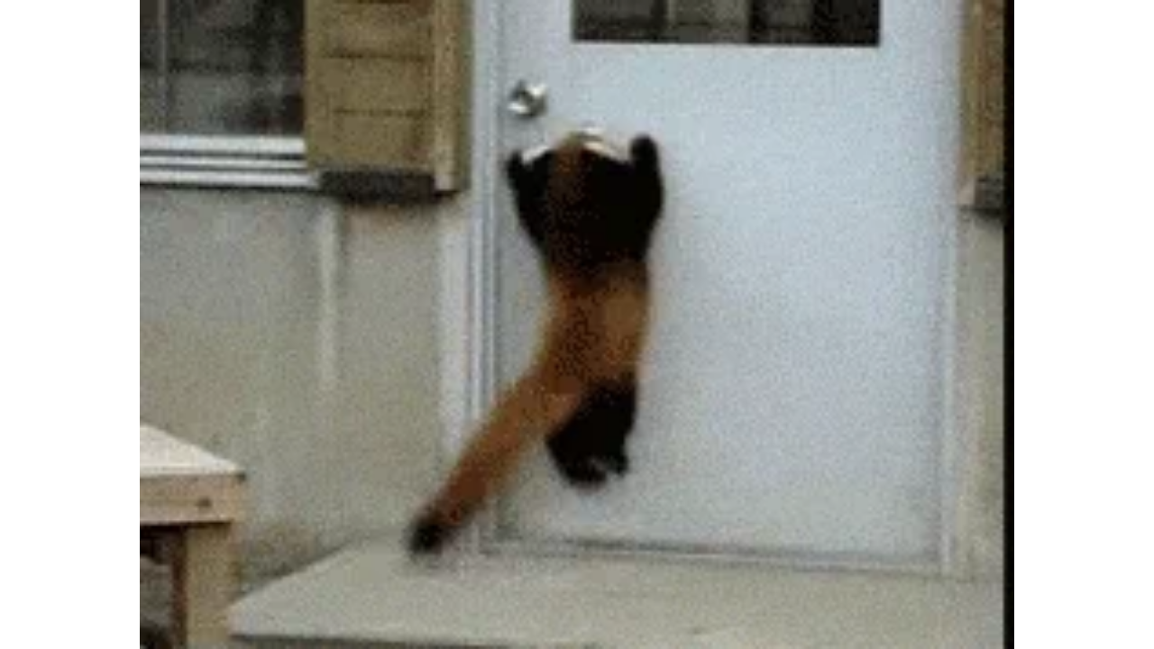

--- FILE ---
content_type: text/html
request_url: https://giphy.com/embed/gXVP1hHuKfwYg
body_size: 2378
content:

<!DOCTYPE html>
<html>
    <head>
        <meta charset="utf-8" />
        <title>Red Panda Help GIF - Find &amp; Share on GIPHY</title>
        
            <link rel="canonical" href="https://giphy.com/gifs/help-red-panda-cant-reach-gXVP1hHuKfwYg" />
        
        <meta name="description" content="Discover &amp; share this Animated GIF with everyone you know. GIPHY is how you search, share, discover, and create GIFs." />
        <meta name="author" content="GIPHY" />
        <meta name="keywords" content="Animated GIFs, GIFs, Giphy" />
        <meta name="alexaVerifyID" content="HMyPJIK-pLEheM5ACWFf6xvnA2U" />
        <meta name="viewport" content="width=device-width, initial-scale=1" />
        <meta name="robots" content="noindex, noimageindex, noai, noimageai" />
        <meta property="og:url" content="https://media0.giphy.com/media/v1.Y2lkPWRkYTI0ZDUwdW93b3doOHpqeTJ4M2o2Nzgyb3R2amE2Mzd0cGFwNjk4c2t4ZjdwMCZlcD12MV9pbnRlcm5hbF9naWZfYnlfaWQmY3Q9Zw/gXVP1hHuKfwYg/200.gif" />
        <meta property="og:title" content="Red Panda Help GIF - Find &amp; Share on GIPHY" />
        <meta property="og:description" content="Discover &amp; share this Animated GIF with everyone you know. GIPHY is how you search, share, discover, and create GIFs." />
        <meta property="og:type" content="video.other" />
        <meta property="og:image" content="https://media0.giphy.com/media/v1.Y2lkPWRkYTI0ZDUwdW93b3doOHpqeTJ4M2o2Nzgyb3R2amE2Mzd0cGFwNjk4c2t4ZjdwMCZlcD12MV9pbnRlcm5hbF9naWZfYnlfaWQmY3Q9Zw/gXVP1hHuKfwYg/200.gif" />
        <meta property="og:site_name" content="GIPHY" />
        <meta property="fb:app_id" content="406655189415060" />
        <meta name="twitter:card" value="player" />
        <meta name="twitter:title" value="Red Panda Help GIF - Find &amp; Share on GIPHY" />
        <meta name="twitter:description" value="Discover &amp; share this Animated GIF with everyone you know. GIPHY is how you search, share, discover, and create GIFs." />
        <meta name="twitter:image" value="https://media0.giphy.com/media/v1.Y2lkPWRkYTI0ZDUwdW93b3doOHpqeTJ4M2o2Nzgyb3R2amE2Mzd0cGFwNjk4c2t4ZjdwMCZlcD12MV9pbnRlcm5hbF9naWZfYnlfaWQmY3Q9Zw/gXVP1hHuKfwYg/giphy_s.gif" />
        <meta name="twitter:site" value="@giphy" />
        <style type="text/css">
            html,
            body {
                height: 100%;
            }

            body {
                margin: 0;
                padding: 0;
            }

            .embed {
                background: no-repeat url('https://media0.giphy.com/media/v1.Y2lkPWRkYTI0ZDUwdW93b3doOHpqeTJ4M2o2Nzgyb3R2amE2Mzd0cGFwNjk4c2t4ZjdwMCZlcD12MV9pbnRlcm5hbF9naWZfYnlfaWQmY3Q9Zw/gXVP1hHuKfwYg/200w_s.gif') center center;
                background-size: contain;
                height: 100%;
                width: 100%;
            }
        </style>
    </head>
    <!-- Google Tag Manager -->
    <script>
        ;(function (w, d, s, l, i) {
            w[l] = w[l] || []
            w[l].push({ 'gtm.start': new Date().getTime(), event: 'gtm.js' })
            var f = d.getElementsByTagName(s)[0],
                j = d.createElement(s),
                dl = l != 'dataLayer' ? '&l=' + l : ''
            j.async = true
            j.src = 'https://www.googletagmanager.com/gtm.js?id=' + i + dl
            f.parentNode.insertBefore(j, f)
        })(window, document, 'script', 'dataLayer', 'GTM-WJSSCWX')
    </script>
    <!-- End Google Tag Manager -->

    <script async src="https://www.googletagmanager.com/gtag/js?id=G-VNYPEBL4PG"></script>

    <body>
        <!-- Google Tag Manager (noscript) -->
        <noscript
            ><iframe
                src="https://www.googletagmanager.com/ns.html?id=GTM-WJSSCWX"
                height="0"
                width="0"
                style="display: none; visibility: hidden"
            ></iframe
        ></noscript>
        <!-- End Google Tag Manager (noscript) -->

        <div class="embed"></div>
        <script>
            window.GIPHY_FE_EMBED_KEY = 'eDs1NYmCVgdHvI1x0nitWd5ClhDWMpRE'
            window.GIPHY_API_URL = 'https://api.giphy.com/v1/'
            window.GIPHY_PINGBACK_URL = 'https://pingback.giphy.com'
        </script>
        <script src="/static/dist/runtime.a9eab25a.bundle.js"></script> <script src="/static/dist/gifEmbed.80980e8d.bundle.js"></script>
        <script>
            var Giphy = Giphy || {};
            if (Giphy.renderGifEmbed) {
                Giphy.renderGifEmbed(document.querySelector('.embed'), {
                    gif: {"id": "gXVP1hHuKfwYg", "title": "Red Panda Help GIF", "images": {"looping": {"mp4": "https://media0.giphy.com/media/v1.Y2lkPWRkYTI0ZDUwdW93b3doOHpqeTJ4M2o2Nzgyb3R2amE2Mzd0cGFwNjk4c2t4ZjdwMCZlcD12MV9pbnRlcm5hbF9naWZfYnlfaWQmY3Q9Zw/gXVP1hHuKfwYg/giphy-loop.mp4", "mp4_size": 7973575}, "source": {"url": "https://media0.giphy.com/media/v1.Y2lkPWRkYTI0ZDUwdW93b3doOHpqeTJ4M2o2Nzgyb3R2amE2Mzd0cGFwNjk4c2t4ZjdwMCZlcD12MV9pbnRlcm5hbF9naWZfYnlfaWQmY3Q9Zw/gXVP1hHuKfwYg/source.gif", "width": 240, "height": 178, "size": 871605}, "downsized": {"url": "https://media0.giphy.com/media/v1.Y2lkPWRkYTI0ZDUwdW93b3doOHpqeTJ4M2o2Nzgyb3R2amE2Mzd0cGFwNjk4c2t4ZjdwMCZlcD12MV9pbnRlcm5hbF9naWZfYnlfaWQmY3Q9Zw/gXVP1hHuKfwYg/giphy.gif", "width": 240, "height": 178, "size": 1176179}, "downsized_large": {"url": "https://media0.giphy.com/media/v1.Y2lkPWRkYTI0ZDUwdW93b3doOHpqeTJ4M2o2Nzgyb3R2amE2Mzd0cGFwNjk4c2t4ZjdwMCZlcD12MV9pbnRlcm5hbF9naWZfYnlfaWQmY3Q9Zw/gXVP1hHuKfwYg/giphy.gif", "width": 240, "height": 178, "size": 1176179}, "downsized_medium": {"url": "https://media0.giphy.com/media/v1.Y2lkPWRkYTI0ZDUwdW93b3doOHpqeTJ4M2o2Nzgyb3R2amE2Mzd0cGFwNjk4c2t4ZjdwMCZlcD12MV9pbnRlcm5hbF9naWZfYnlfaWQmY3Q9Zw/gXVP1hHuKfwYg/giphy.gif", "width": 240, "height": 178, "size": 1176179}, "downsized_small": {"width": 191, "height": 142, "mp4": "https://media0.giphy.com/media/v1.Y2lkPWRkYTI0ZDUwdW93b3doOHpqeTJ4M2o2Nzgyb3R2amE2Mzd0cGFwNjk4c2t4ZjdwMCZlcD12MV9pbnRlcm5hbF9naWZfYnlfaWQmY3Q9Zw/gXVP1hHuKfwYg/giphy-downsized-small.mp4", "mp4_size": 195746}, "downsized_still": {"url": "https://media0.giphy.com/media/v1.Y2lkPWRkYTI0ZDUwdW93b3doOHpqeTJ4M2o2Nzgyb3R2amE2Mzd0cGFwNjk4c2t4ZjdwMCZlcD12MV9pbnRlcm5hbF9naWZfYnlfaWQmY3Q9Zw/gXVP1hHuKfwYg/giphy_s.gif", "width": 240, "height": 178, "size": 1176179}, "fixed_height": {"url": "https://media0.giphy.com/media/v1.Y2lkPWRkYTI0ZDUwdW93b3doOHpqeTJ4M2o2Nzgyb3R2amE2Mzd0cGFwNjk4c2t4ZjdwMCZlcD12MV9pbnRlcm5hbF9naWZfYnlfaWQmY3Q9Zw/gXVP1hHuKfwYg/200.gif", "width": 270, "height": 200, "size": 1263337, "mp4": "https://media0.giphy.com/media/v1.Y2lkPWRkYTI0ZDUwdW93b3doOHpqeTJ4M2o2Nzgyb3R2amE2Mzd0cGFwNjk4c2t4ZjdwMCZlcD12MV9pbnRlcm5hbF9naWZfYnlfaWQmY3Q9Zw/gXVP1hHuKfwYg/200.mp4", "mp4_size": 570335, "webp": "https://media0.giphy.com/media/v1.Y2lkPWRkYTI0ZDUwdW93b3doOHpqeTJ4M2o2Nzgyb3R2amE2Mzd0cGFwNjk4c2t4ZjdwMCZlcD12MV9pbnRlcm5hbF9naWZfYnlfaWQmY3Q9Zw/gXVP1hHuKfwYg/200.webp", "webp_size": 629258}, "fixed_height_downsampled": {"url": "https://media0.giphy.com/media/v1.Y2lkPWRkYTI0ZDUwdW93b3doOHpqeTJ4M2o2Nzgyb3R2amE2Mzd0cGFwNjk4c2t4ZjdwMCZlcD12MV9pbnRlcm5hbF9naWZfYnlfaWQmY3Q9Zw/gXVP1hHuKfwYg/200_d.gif", "width": 270, "height": 200, "size": 117756, "webp": "https://media0.giphy.com/media/v1.Y2lkPWRkYTI0ZDUwdW93b3doOHpqeTJ4M2o2Nzgyb3R2amE2Mzd0cGFwNjk4c2t4ZjdwMCZlcD12MV9pbnRlcm5hbF9naWZfYnlfaWQmY3Q9Zw/gXVP1hHuKfwYg/200_d.webp", "webp_size": 76736}, "fixed_height_small": {"url": "https://media0.giphy.com/media/v1.Y2lkPWRkYTI0ZDUwdW93b3doOHpqeTJ4M2o2Nzgyb3R2amE2Mzd0cGFwNjk4c2t4ZjdwMCZlcD12MV9pbnRlcm5hbF9naWZfYnlfaWQmY3Q9Zw/gXVP1hHuKfwYg/100.gif", "width": 132, "height": 100, "size": 331826, "mp4": "https://media0.giphy.com/media/v1.Y2lkPWRkYTI0ZDUwdW93b3doOHpqeTJ4M2o2Nzgyb3R2amE2Mzd0cGFwNjk4c2t4ZjdwMCZlcD12MV9pbnRlcm5hbF9naWZfYnlfaWQmY3Q9Zw/gXVP1hHuKfwYg/100.mp4", "mp4_size": 79028, "webp": "https://media0.giphy.com/media/v1.Y2lkPWRkYTI0ZDUwdW93b3doOHpqeTJ4M2o2Nzgyb3R2amE2Mzd0cGFwNjk4c2t4ZjdwMCZlcD12MV9pbnRlcm5hbF9naWZfYnlfaWQmY3Q9Zw/gXVP1hHuKfwYg/100.webp", "webp_size": 94478}, "fixed_height_small_still": {"url": "https://media0.giphy.com/media/v1.Y2lkPWRkYTI0ZDUwdW93b3doOHpqeTJ4M2o2Nzgyb3R2amE2Mzd0cGFwNjk4c2t4ZjdwMCZlcD12MV9pbnRlcm5hbF9naWZfYnlfaWQmY3Q9Zw/gXVP1hHuKfwYg/100_s.gif", "width": 132, "height": 100, "size": 5736}, "fixed_height_still": {"url": "https://media0.giphy.com/media/v1.Y2lkPWRkYTI0ZDUwdW93b3doOHpqeTJ4M2o2Nzgyb3R2amE2Mzd0cGFwNjk4c2t4ZjdwMCZlcD12MV9pbnRlcm5hbF9naWZfYnlfaWQmY3Q9Zw/gXVP1hHuKfwYg/200_s.gif", "width": 270, "height": 200, "size": 18803}, "fixed_width": {"url": "https://media0.giphy.com/media/v1.Y2lkPWRkYTI0ZDUwdW93b3doOHpqeTJ4M2o2Nzgyb3R2amE2Mzd0cGFwNjk4c2t4ZjdwMCZlcD12MV9pbnRlcm5hbF9naWZfYnlfaWQmY3Q9Zw/gXVP1hHuKfwYg/200w.gif", "width": 200, "height": 148, "size": 723168, "mp4": "https://media0.giphy.com/media/v1.Y2lkPWRkYTI0ZDUwdW93b3doOHpqeTJ4M2o2Nzgyb3R2amE2Mzd0cGFwNjk4c2t4ZjdwMCZlcD12MV9pbnRlcm5hbF9naWZfYnlfaWQmY3Q9Zw/gXVP1hHuKfwYg/200w.mp4", "mp4_size": 251414, "webp": "https://media0.giphy.com/media/v1.Y2lkPWRkYTI0ZDUwdW93b3doOHpqeTJ4M2o2Nzgyb3R2amE2Mzd0cGFwNjk4c2t4ZjdwMCZlcD12MV9pbnRlcm5hbF9naWZfYnlfaWQmY3Q9Zw/gXVP1hHuKfwYg/200w.webp", "webp_size": 226112}, "fixed_width_downsampled": {"url": "https://media0.giphy.com/media/v1.Y2lkPWRkYTI0ZDUwdW93b3doOHpqeTJ4M2o2Nzgyb3R2amE2Mzd0cGFwNjk4c2t4ZjdwMCZlcD12MV9pbnRlcm5hbF9naWZfYnlfaWQmY3Q9Zw/gXVP1hHuKfwYg/200w_d.gif", "width": 200, "height": 148, "size": 70338, "webp": "https://media0.giphy.com/media/v1.Y2lkPWRkYTI0ZDUwdW93b3doOHpqeTJ4M2o2Nzgyb3R2amE2Mzd0cGFwNjk4c2t4ZjdwMCZlcD12MV9pbnRlcm5hbF9naWZfYnlfaWQmY3Q9Zw/gXVP1hHuKfwYg/200w_d.webp", "webp_size": 41984}, "fixed_width_small": {"url": "https://media0.giphy.com/media/v1.Y2lkPWRkYTI0ZDUwdW93b3doOHpqeTJ4M2o2Nzgyb3R2amE2Mzd0cGFwNjk4c2t4ZjdwMCZlcD12MV9pbnRlcm5hbF9naWZfYnlfaWQmY3Q9Zw/gXVP1hHuKfwYg/100w.gif", "width": 100, "height": 76, "size": 213712, "mp4": "https://media0.giphy.com/media/v1.Y2lkPWRkYTI0ZDUwdW93b3doOHpqeTJ4M2o2Nzgyb3R2amE2Mzd0cGFwNjk4c2t4ZjdwMCZlcD12MV9pbnRlcm5hbF9naWZfYnlfaWQmY3Q9Zw/gXVP1hHuKfwYg/100w.mp4", "mp4_size": 36976, "webp": "https://media0.giphy.com/media/v1.Y2lkPWRkYTI0ZDUwdW93b3doOHpqeTJ4M2o2Nzgyb3R2amE2Mzd0cGFwNjk4c2t4ZjdwMCZlcD12MV9pbnRlcm5hbF9naWZfYnlfaWQmY3Q9Zw/gXVP1hHuKfwYg/100w.webp", "webp_size": 65136}, "fixed_width_small_still": {"url": "https://media0.giphy.com/media/v1.Y2lkPWRkYTI0ZDUwdW93b3doOHpqeTJ4M2o2Nzgyb3R2amE2Mzd0cGFwNjk4c2t4ZjdwMCZlcD12MV9pbnRlcm5hbF9naWZfYnlfaWQmY3Q9Zw/gXVP1hHuKfwYg/100w_s.gif", "width": 100, "height": 76, "size": 4016}, "fixed_width_still": {"url": "https://media0.giphy.com/media/v1.Y2lkPWRkYTI0ZDUwdW93b3doOHpqeTJ4M2o2Nzgyb3R2amE2Mzd0cGFwNjk4c2t4ZjdwMCZlcD12MV9pbnRlcm5hbF9naWZfYnlfaWQmY3Q9Zw/gXVP1hHuKfwYg/200w_s.gif", "width": 200, "height": 148, "size": 12478}, "original": {"url": "https://media0.giphy.com/media/v1.Y2lkPWRkYTI0ZDUwdW93b3doOHpqeTJ4M2o2Nzgyb3R2amE2Mzd0cGFwNjk4c2t4ZjdwMCZlcD12MV9pbnRlcm5hbF9naWZfYnlfaWQmY3Q9Zw/gXVP1hHuKfwYg/giphy.gif", "width": 240, "height": 178, "size": 1176179, "frames": 60, "hash": "38725f14628039d12e24d4ce9cf653de", "mp4": "https://media0.giphy.com/media/v1.Y2lkPWRkYTI0ZDUwdW93b3doOHpqeTJ4M2o2Nzgyb3R2amE2Mzd0cGFwNjk4c2t4ZjdwMCZlcD12MV9pbnRlcm5hbF9naWZfYnlfaWQmY3Q9Zw/gXVP1hHuKfwYg/giphy.mp4", "mp4_size": 660690, "webp": "https://media0.giphy.com/media/v1.Y2lkPWRkYTI0ZDUwdW93b3doOHpqeTJ4M2o2Nzgyb3R2amE2Mzd0cGFwNjk4c2t4ZjdwMCZlcD12MV9pbnRlcm5hbF9naWZfYnlfaWQmY3Q9Zw/gXVP1hHuKfwYg/giphy.webp", "webp_size": 628382}, "original_mp4": {"width": 240, "height": 178, "mp4": "https://media0.giphy.com/media/v1.Y2lkPWRkYTI0ZDUwdW93b3doOHpqeTJ4M2o2Nzgyb3R2amE2Mzd0cGFwNjk4c2t4ZjdwMCZlcD12MV9pbnRlcm5hbF9naWZfYnlfaWQmY3Q9Zw/gXVP1hHuKfwYg/giphy.mp4", "mp4_size": 660690}, "original_still": {"url": "https://media0.giphy.com/media/v1.Y2lkPWRkYTI0ZDUwdW93b3doOHpqeTJ4M2o2Nzgyb3R2amE2Mzd0cGFwNjk4c2t4ZjdwMCZlcD12MV9pbnRlcm5hbF9naWZfYnlfaWQmY3Q9Zw/gXVP1hHuKfwYg/giphy_s.gif", "width": 240, "height": 178, "size": 13074}, "preview": {"width": 150, "height": 114, "mp4": "https://media0.giphy.com/media/v1.Y2lkPWRkYTI0ZDUwdW93b3doOHpqeTJ4M2o2Nzgyb3R2amE2Mzd0cGFwNjk4c2t4ZjdwMCZlcD12MV9pbnRlcm5hbF9naWZfYnlfaWQmY3Q9Zw/gXVP1hHuKfwYg/giphy-preview.mp4", "mp4_size": 39132}, "preview_gif": {"url": "https://media0.giphy.com/media/v1.Y2lkPWRkYTI0ZDUwdW93b3doOHpqeTJ4M2o2Nzgyb3R2amE2Mzd0cGFwNjk4c2t4ZjdwMCZlcD12MV9pbnRlcm5hbF9naWZfYnlfaWQmY3Q9Zw/gXVP1hHuKfwYg/giphy-preview.gif", "width": 100, "height": 76, "size": 33230}, "preview_webp": {"url": "https://media0.giphy.com/media/v1.Y2lkPWRkYTI0ZDUwdW93b3doOHpqeTJ4M2o2Nzgyb3R2amE2Mzd0cGFwNjk4c2t4ZjdwMCZlcD12MV9pbnRlcm5hbF9naWZfYnlfaWQmY3Q9Zw/gXVP1hHuKfwYg/giphy-preview.webp", "width": 100, "height": 76, "size": 17058}}, "is_video": false, "tags": [], "cta": {"text": "", "link": ""}, "featured_tags": [], "embed_url": "https://giphy.com/embed/gXVP1hHuKfwYg", "relative_url": "/gifs/help-red-panda-cant-reach-gXVP1hHuKfwYg", "type": "gif", "index_id": 13428222, "slug": "help-red-panda-cant-reach-gXVP1hHuKfwYg", "url": "https://giphy.com/gifs/help-red-panda-cant-reach-gXVP1hHuKfwYg", "short_url": null, "bitly_url": null, "username": "", "rating": "g", "source_image_url": null, "source_post_url": "http://wifflegif.com", "source_content_url": null, "source_tld": "wifflegif.com", "source_domain": null, "source_caption": null, "source_body": null, "has_attribution": false, "is_hidden": false, "is_removed": false, "is_community": false, "is_anonymous": false, "is_featured": false, "is_realtime": false, "is_indexable": null, "is_sticker": false, "is_preserve_size": null, "is_trending": false, "gps_no_trend": false, "create_datetime": null, "update_datetime": null, "trending_datetime": null, "external_media": null, "import_type": null, "user": null, "alt_text": ""},
                    autoPlay: "",
                    hideVideo: false,
                    isTwitter: false,
                    trackingQueryString: 'utm_source=iframe&utm_medium=embed&utm_campaign=Embeds&utm_term='
                })
            }
        </script>
    </body>
</html>
